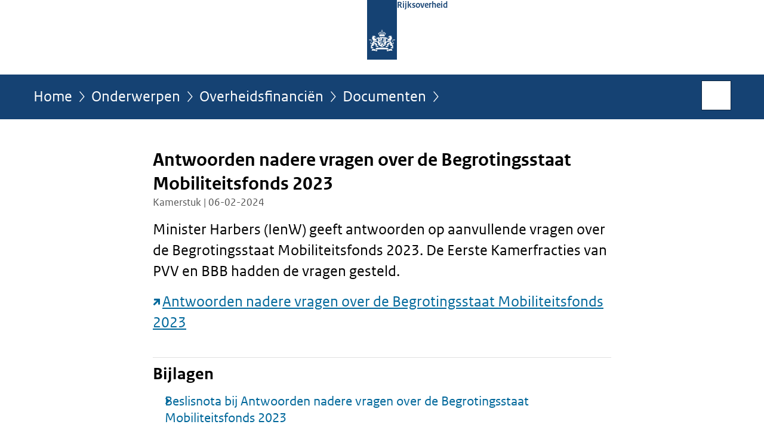

--- FILE ---
content_type: text/html;charset=UTF-8
request_url: https://www.rijksoverheid.nl/onderwerpen/overheidsfinancien/documenten/kamerstukken/2024/02/06/nadere-vragen-inzake-de-begrotingsstaat-mobiliteitsfonds-2023
body_size: 3823
content:
<!doctype html>

<html class="no-js" xml:lang="nl-NL" lang="nl-NL">
    <!-- Version: 2025.16.2 -->
<head>
  <meta charset="UTF-8"/>
  <meta name="description" content="Minister Harbers (IenW) geeft antwoorden op aanvullende vragen over de Begrotingsstaat Mobiliteitsfonds 2023. De Eerste Kamerfracties van PVV en BBB hadden de vragen gesteld.Antwoorden nadere vragen over de Begrotingsstaat Mobiliteitsfonds 2023"/>
<meta name="DCTERMS.description" content="Minister Harbers (IenW) geeft antwoorden op aanvullende vragen over de Begrotingsstaat Mobiliteitsfonds 2023. De Eerste Kamerfracties van PVV en BBB hadden de vragen gesteld.Antwoorden nadere vragen over de Begrotingsstaat Mobiliteitsfonds 2023"/>
<meta property="og:image" content="https://www.rijksoverheid.nl/binaries/small/content/gallery/rijksoverheid/channel-afbeeldingen/logos/facebook.png"/>
<title>Antwoorden nadere vragen over de Begrotingsstaat Mobiliteitsfonds 2023 | Kamerstuk | Rijksoverheid.nl</title>
<meta name="DCTERMS.title" content="Antwoorden nadere vragen over de Begrotingsstaat Mobiliteitsfonds 2023 - Kamerstuk - Rijksoverheid.nl"/>
<meta property="og:title" content="Antwoorden nadere vragen over de Begrotingsstaat Mobiliteitsfonds 2023"/>
<meta property="og:description" content="Minister Harbers (IenW) geeft antwoorden op aanvullende vragen over de Begrotingsstaat Mobiliteitsfonds 2023. De Eerste Kamerfracties van PVV en BBB hadden de vragen gesteld.Antwoorden nadere vragen over de Begrotingsstaat Mobiliteitsfonds 2023"/>
<meta property="og:type" content="website"/>
<meta property="og:url" content="https://www.rijksoverheid.nl/documenten/kamerstukken/2024/02/06/nadere-vragen-inzake-de-begrotingsstaat-mobiliteitsfonds-2023"/>
<link rel="canonical" href="https://www.rijksoverheid.nl/documenten/kamerstukken/2024/02/06/nadere-vragen-inzake-de-begrotingsstaat-mobiliteitsfonds-2023"/>
<meta name="viewport" content="width=device-width, initial-scale=1"/>
<meta name="DCTERMS.language" title="XSD.language" content="nl-NL"/>
      <meta name="DCTERMS.creator" title="RIJKSOVERHEID.Organisatie" content="Ministerie van Infrastructuur en Waterstaat"/>
      <meta name="DCTERMS.identifier" title="XSD.anyURI" content="https://www.rijksoverheid.nl/onderwerpen/overheidsfinancien/documenten/kamerstukken/2024/02/06/nadere-vragen-inzake-de-begrotingsstaat-mobiliteitsfonds-2023"/>

    <meta name="DCTERMS.available" title="DCTERMS.Period" content="start=2024-02-06;"/>
    <meta name="DCTERMS.modified" title="XSD.dateTime" content="2024-02-06T16:45"/>
    <meta name="DCTERMS.issued" title="XSD.dateTime" content="2024-02-06T15:12"/>
    <meta name="DCTERMS.spatial" title="OVERHEID.Koninkrijksdeel" content="Nederland"/>
        <meta name="DCTERMS.publisher" title="RIJKSOVERHEID.Organisatie" content="Ministerie van Algemene Zaken"/>
    <meta name="DCTERMS.rights" content="CC0 1.0 Universal"/>
    <meta name="DCTERMS.rightsHolder" title="RIJKSOVERHEID.Organisatie" content="Ministerie van Algemene Zaken"/>
      <!--<meta name="OVERHEID.authority" title="RIJKSOVERHEID.Organisatie" content="Ministerie van Infrastructuur en Waterstaat"/>-->
      <meta name="DCTERMS.subject" content="Mobiliteit nu en in de toekomst"/>
    <meta name="DCTERMS.subject" content="Overheidsfinanciën"/>
    <meta name="DCTERMS.type" title="RIJKSOVERHEID.Informatietype" content="kamerstuk"/>

    <script nonce="MTMzZTVkNWI4NDM1NGM5M2I1YmVhM2RlOWNhODExMTU=">
          window.dataLayer = window.dataLayer || [];
          window.dataLayer.push({
            "page_type": "Kamerstuk",
            "ftg_type": "transactiepagina",
            "subjects": "Overheidsfinanciën|Mobiliteit nu en in de toekomst",
            "country": "Nederland",
            "issued": "2024-02-06T16:20:08.898+01:00",
            "last_published": "2024-02-06T16:45:06.276+01:00",
            "update": "2024-02-06T15:39:02.013Z",
            "publisher": "Ministerie van Infrastructuur en Waterstaat",
            "language": "nl-NL",
            "uuid": "c7632ae4-1d1e-481e-a316-812850184b12",
            "search_category": "",
            "search_keyword": "",
            "search_count": ""
          });
        </script>
      <link rel="shortcut icon" href="/binaries/content/assets/rijksoverheid/iconen/favicon.ico" type="image/x-icon"/>
<link rel="icon" sizes="192x192" href="/binaries/content/assets/rijksoverheid/iconen/touch-icon.png"/>
<link rel="apple-touch-icon" href="/binaries/content/assets/rijksoverheid/iconen/apple-touch-icon.png"/>
<link rel="stylesheet" href="/webfiles/1750011834072/presentation/responsive.css" type="text/css" media="all"/>
<link rel="preload" href="/webfiles/1750011834072/presentation/responsive.css" as="style" >

<link rel="stylesheet" href="/webfiles/1750011834072/presentation/themes/logoblauw.css" type="text/css" media="all"/>
    <link rel="preload" href="/binaries/content/gallery/rijksoverheid/channel-afbeeldingen/logos/beeldmerk-rijksoverheid-desktop.svg" as="image">
<link rel="preload" href="/webfiles/1750011834072/behaviour/core.js" as="script">

</head>

<body id="government" data-scriptpath="/webfiles/1750011834072/behaviour"
      
        class="portalclass"
      
        data-showsurveybar="true"
        data-surveybody="Help mee {sitenaam} te verbeteren." data-surveyaccept="vul de enquete in" data-surveydecline="Nee, bedankt." data-linktrackingtimer="500" data-hartbeattrackingtimer="0" data-word-counter="true" data-visit-timer="true" 
data-scroll-depth-dim-id="1"
data-scroll-depth-marks="0;25;50;75;100"
data-cookieinfourl="cookies" data-cookiebody="{sitenaam} gebruikt cookies om het gebruik van de website te analyseren en het gebruiksgemak te verbeteren. Lees meer over" data-cookieurltext="cookies" data-stats="publisher:ienw;subject:overheidsfinancien|mobiliteit nu en in de toekomst;type:parliamentarydocument;uuid:c7632ae4-1d1e-481e-a316-812850184b12;pagetype:kamerstuk;ftgtype:sluiter" 
>
<script nonce="MTMzZTVkNWI4NDM1NGM5M2I1YmVhM2RlOWNhODExMTU=">
          (function(window, document, dataLayerName, id) {
            window[dataLayerName]=window[dataLayerName]||[],window[dataLayerName].push({start:(new Date).getTime(),event:"stg.start"});var scripts=document.getElementsByTagName('script')[0],tags=document.createElement('script');
            function stgCreateCookie(a,b,c){var d="";if(c){var e=new Date;e.setTime(e.getTime()+24*c*60*60*1e3),d="; expires="+e.toUTCString()}document.cookie=a+"="+b+d+"; path=/"}
            var isStgDebug=(window.location.href.match("stg_debug")||document.cookie.match("stg_debug"))&&!window.location.href.match("stg_disable_debug");stgCreateCookie("stg_debug",isStgDebug?1:"",isStgDebug?14:-1);
            var qP=[];dataLayerName!=="dataLayer"&&qP.push("data_layer_name="+dataLayerName),isStgDebug&&qP.push("stg_debug");var qPString=qP.length>0?("?"+qP.join("&")):"";
            tags.async=!0,tags.src="//statistiek.rijksoverheid.nl/containers/"+id+".js"+qPString,scripts.parentNode.insertBefore(tags,scripts);
            !function(a,n,i){a[n]=a[n]||{};for(var c=0;c<i.length;c++)!function(i){a[n][i]=a[n][i]||{},a[n][i].api=a[n][i].api||function(){var a=[].slice.call(arguments,0);"string"==typeof a[0]&&window[dataLayerName].push({event:n+"."+i+":"+a[0],parameters:[].slice.call(arguments,1)})}}(i[c])}(window,"ppms",["tm","cm"]);
          })(window, document, 'dataLayer', 'bf9c05f0-c13f-4e22-80c7-e603d39fc616');
        </script><noscript><iframe src="//statistiek.rijksoverheid.nl/containers/bf9c05f0-c13f-4e22-80c7-e603d39fc616/noscript.html" height="0" width="0" style="display:none;visibility:hidden"></iframe></noscript>
      <div id="mainwrapper">
  <header>

  <div class="skiplinks">
    <a href="#content-wrapper">Ga direct naar inhoud</a>
  </div>

  <div class="logo">
  <div class="logo__wrapper">
    <a href="/" class="logo__link">
          <figure class="logo__figure">
  <img src="/binaries/content/gallery/rijksoverheid/channel-afbeeldingen/logos/beeldmerk-rijksoverheid-desktop.svg" data-fallback="/binaries/content/gallery/rijksoverheid/channel-afbeeldingen/logos/beeldmerk-rijksoverheid-mobiel.svg" alt="Logo Rijksoverheid – Naar de homepage van rijksoverheid.nl" id="logotype"/>
  <figcaption class="logo__text">
    <span class="logo__sender">Rijksoverheid</span>
    </figcaption>
</figure>
</a>
      </div>
</div>
</header>
<div id="navBar">
  <div class="wrapper">
    <nav class="breadCrumbNav" aria-labelledby="breadCrumbNavLabel">
  <span class="assistive" id="breadCrumbNavLabel">U bevindt zich hier:</span>
  <a href="/">Home</a>
      <a href="/onderwerpen">Onderwerpen</a>
      <a href="/onderwerpen/overheidsfinancien">Overheidsfinanciën</a>
      <a href="/onderwerpen/overheidsfinancien/documenten">Documenten</a>
      <span class="assistive" aria-current="page">Antwoorden nadere vragen over de Begrotingsstaat Mobiliteitsfonds 2023</span>
          </nav>
<div id="searchForm" role="search" class="searchForm" data-search-closed="Open zoekveld" data-search-opened="Start zoeken">
  <form novalidate method="get" action="/zoeken" id="search-form" data-clearcontent="Invoer wissen">
    <label for="search-keyword">Zoeken binnen Rijksoverheid.nl</label>
    <input type="text" id="search-keyword" class="searchInput" name="trefwoord"
      title="Typ hier uw zoektermen" placeholder="Zoeken" />
    <button id="search-submit" class="searchSubmit" name="search-submit" type="submit" 
        title="Start zoeken">
      Zoek</button>
  </form>
</div>
</div>
</div><main id="content-wrapper" tabindex="-1">

  <div class="wrapper">
    <div class="article content">
  <h1 class="download">
      Antwoorden nadere vragen over de Begrotingsstaat Mobiliteitsfonds 2023</h1>
<p class="article-meta">
  Kamerstuk | 06-02-2024</p><div class="intro"><p>Minister Harbers (IenW) geeft antwoorden op aanvullende vragen over de Begrotingsstaat Mobiliteitsfonds 2023. De Eerste Kamerfracties van PVV en BBB hadden de vragen gesteld.</p><p><a src="plooi-api" href="https://open.overheid.nl/documenten/dpc-a75946a1122df903c6102d2fbcda8d8fec2ea582/pdf" class="external" aria-label="Antwoorden nadere vragen over de Begrotingsstaat Mobiliteitsfonds 2023 (opent externe website)">Antwoorden nadere vragen over de Begrotingsstaat Mobiliteitsfonds 2023</a></p></div>
<div class="block docs-pubs results">
    <h2>Bijlagen</h2>

    <ul class="common">
      <li>
          <a href="/onderwerpen/overheidsfinancien/documenten/kamerstukken/2024/02/06/bijlage-1-onderliggende-beslisnota-bij-kamerbrief-nadere-vragen-inzake-de-begrotingsstaat-mobiliteitsfonds-2023"
             class="publication">
            <h3>
              Beslisnota bij Antwoorden nadere vragen over de Begrotingsstaat Mobiliteitsfonds 2023</h3>

            <p>In een beslisnota staat achtergrondinformatie die bewindspersonen gebruiken bij de besluitvorming over een Kamerstuk. Beslisnota ...</p>
            <p class="meta">
              Kamerstuk | 06-02-2024</p>

          </a>
        </li>

      </ul>
  </div>
</div>
<aside>

  <div class="brick linkBlock">
    <h2>Zie ook</h2>

    <ul>
  <li>
  <a href="/onderwerpen/mobiliteit-nu-en-in-de-toekomst">
            Mobiliteit nu en in de toekomst</a>
        <span class="meta">
              Onderwerp</span>
          </li>
</ul></div>
<div class="brick belongsTo">
    <h2>Verantwoordelijk</h2>
    <ul>
      <li><a href="/ministeries/ministerie-van-infrastructuur-en-waterstaat">Ministerie van Infrastructuur en Waterstaat</a></li>
          </ul>
  </div>
</aside><div id="follow-up">
    <div class="block">
      </div>
  </div>
</div>

</main>
<footer class="site-footer">
  <div class="wrapper">

    <div class="payoff">
          <span>De Rijksoverheid. Voor Nederland</span>
        </div>

      <div class="column">
    <h2>Service</h2>
    <ul>

    <li >
        <a href="/contact">Contact</a>
      </li>
    <li >
        <a href="/abonneren">Abonneren</a>
      </li>
    <li >
        <a href="/rss">RSS</a>
      </li>
    <li >
        <a href="/vacatures">Vacatures</a>
      </li>
    <li >
        <a href="/sitemap">Sitemap</a>
      </li>
    <li >
        <a href="/help">Help</a>
      </li>
    <li >
        <a href="/archief">Archief</a>
      </li>
    </ul>
</div>
<div class="column">
    <h2>Over deze site</h2>
    <ul>

    <li >
        <a href="/over-rijksoverheid-nl">Over Rijksoverheid.nl</a>
      </li>
    <li >
        <a href="/copyright">Copyright</a>
      </li>
    <li >
        <a href="/privacy">Privacy</a>
      </li>
    <li >
        <a href="/cookies">Cookies</a>
      </li>
    <li >
        <a href="/toegankelijkheid">Toegankelijkheid</a>
      </li>
    <li >
        <a href="/opendata">Open data</a>
      </li>
    <li >
        <a href="/kwetsbaarheid-melden">Kwetsbaarheid melden</a>
      </li>
    </ul>
</div>
</div>

  <nav class="languages" aria-labelledby="languageMenuLabel">
    <div class="languages__wrapper">
      <p id="languageMenuLabel" class="languages__label">Deze website in andere talen:</p>
  <ul class="languages__list">
    <li class="languages__list-item selected">
         Nederlands</li>
    <li class="languages__list-item ">
         <a href="https://www.government.nl" class="languages__link" lang="en">English</a>
            </li>
    <li class="languages__list-item ">
         <a href="https://www.gobiernodireino.nl/" class="languages__link" lang="pap">Papiamento</a>
            </li>
    <li class="languages__list-item ">
         <a href="https://www.gobiernudireino.nl/" class="languages__link" lang="pap">Papiamentu</a>
            </li>
    <li class="languages__list-item ">
         <a href="https://www.rijksoverheid.nl/onderwerpen/overheidscommunicatie/nederlandse-gebarentaal" class="languages__link">Nederlandse Gebarentaal</a>
            </li>
    </ul>
</div>
  </nav>
</footer>
</div>

<!--[if (gt IE 10)|!(IE)]><!-->
<script src="/webfiles/1750011834072/behaviour/core.js"></script>
<!--<![endif]-->

<script src="/binaries/content/assets/rijksoverheid/behaviour/rop-page-feedback.min-20230526.js"></script>
</body>
</html>
